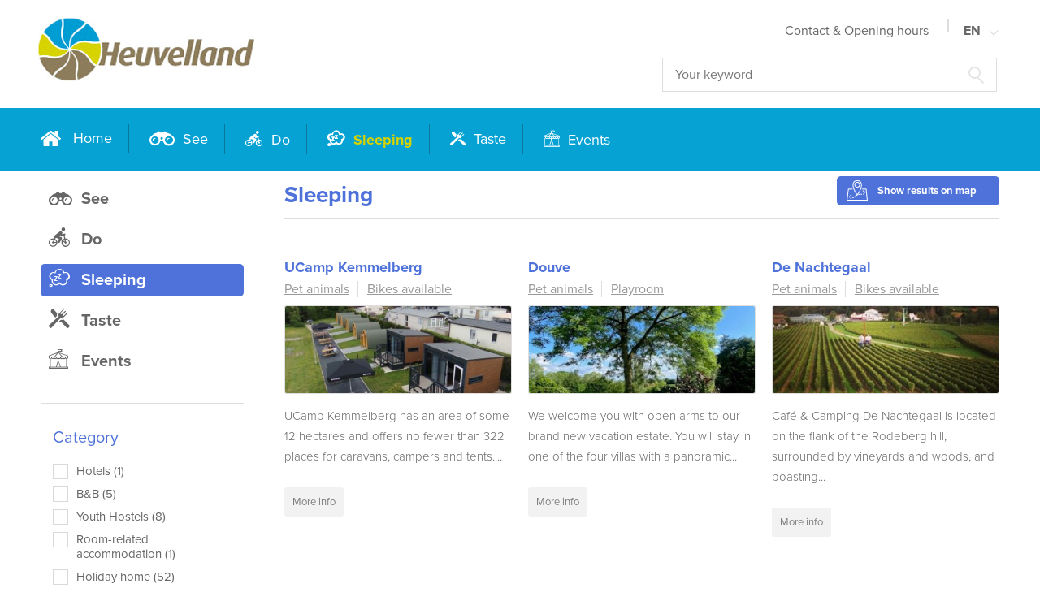

--- FILE ---
content_type: text/html; charset=UTF-8
request_url: https://www.toerismeheuvelland.be/en/sleeping?1870=1878
body_size: 7975
content:
<!DOCTYPE html>
<html lang="en">
    <head>
        <meta charset="UTF-8"/>

        <title>Sleeping | Toerisme Heuvelland</title>
        <meta name="description" content=""/>
        <meta name="keywords" content="Sleeping"/>
        <meta http-equiv="X-UA-Compatible" content="IE=edge,chrome=1">
        <meta name="viewport" content="width=device-width, initial-scale=1.0, maximum-scale=1, user-scalable=no">

                    <meta name="robots" content="index, follow"/>
        
        <!-- CSS STYLES -->
                    <link rel="stylesheet" href="/style/theme/css/style-0.5.css?v=0.5" type="text/css" media="all"/>
        
        <!-- FAVICON  & APPLE TOUCH ICONS -->
        <link rel="shortcut icon" href="/favicon.ico"/>
        <link rel="apple-touch-icon" href="/images/icons/touch-icon-iphone.png"/>
        <link rel="apple-touch-icon" href="/images/icons/touch-icon-ipad.png" sizes="76x76"/>
        <link rel="apple-touch-icon" href="/images/icons/touch-icon-iphone-retina.png" sizes="120x120"/>
        <link rel="apple-touch-icon" href="/images/icons/touch-icon-ipad-retina.png" sizes="152x152"/>

        <link rel="alternate" href="https://www.toerismeheuvelland.be/nl/" hreflang="nl-be"/>
        <link rel="alternate" href="https://www.toerismeheuvelland.be/fr/" hreflang="fr-be"/>
        <link rel="alternate" href="https://www.toerismeheuvelland.be/fr/" hreflang="fr"/>
        <link rel="alternate" href="https://www.toerismeheuvelland.be/en/" hreflang="en"/>
        <link rel="alternate" href="https://www.toerismeheuvelland.be/nl/" hreflang="nl-nl"/>
        <link rel="alternate" href="https://www.toerismeheuvelland.be/nl/" hreflang="x-default"/>

        <!-- OPEN GRAPH VOOR FACEBOOK -->
                    <meta property="og:title" content="Sleeping"/>
            <meta property="og:url" content="https://www.toerismeheuvelland.be/en/sleeping?1870=1878"/>
            <meta property="og:description" content="">
            <meta property="og:site_name" content="Toerisme Heuvelland">
            <meta property="og:type" content="Website"/>
            <meta property="og:locale" content="nl_NL"/>
            <meta property="og:email" content="toerisme@heuvelland.be"/>
            <meta property="og:phone_number" content="+32 57 45 04 55"/>
            <meta property="og:fax_number" content=""/>
            <meta property="og:latitude" content="50.784238"/>
            <meta property="og:longitude" content="2.826361"/>
            <meta property="og:street-address" content="Sint-Laurentiusplein 1"/>
            <meta property="og:locality" content="Heuvelland (Kemmel)"/>
            <meta property="og:region" content="West-Vlaanderen"/>
            <meta property="og:postal-code" content="8950"/>
            <meta property="og:country-name" content="Belgium"/>
                    
        <script type="text/javascript">
            var strSessionId = "qru3cimqvkerjamb4jtrdr20l7";
            var strPath = "/";
            var strAjaxPath = "/ajax/";
            var strLang = "en";
            var strLabelRequired = "Verplicht veld";
            var strLabelErrorFields = "Velden zijn niet correct";
                                    var strThisUrl = "/en/sleeping";
                        var strThisUrlParams = "1870=1878";
                        var strGoToPage = "Go to page";
                                            </script>

                    <script type="text/javascript" src="/javascript/core/plugins/jquery-3.0.0.min.js?v2"></script>
                    <script type="text/javascript" src="/javascript/core/plugins/jquery-migrate-3.0.0.min.js?v2"></script>
                    <script type="text/javascript" src="/javascript/core/functions.min.js?v2"></script>
        
        <link rel="canonical" href="http://www.toerismeheuvelland.be"/>

        
    <script async src="https://www.googletagmanager.com/gtag/js?id=UA-104311458-1"></script>
    <script>
        window.dataLayer = window.dataLayer || [];

        function gtag() {
            dataLayer.push(arguments);
        }

        gtag('js', new Date());
        gtag('config', 'UA-104311458-1');
        
                
        gtag('config', 'G-DJ3VWNLW73');
            </script>



        
        <script src="https://use.typekit.net/ntq0zjr.js"></script>
        
            <script>
                try {
                    Typekit.load({async: true});
                } catch (e) {
                }
            </script>
        

        
        
            <div id="fb-root"></div>
            <script>(function (d, s, id) {
                    var js, fjs = d.getElementsByTagName(s)[0];
                    if (d.getElementById(id)) {
                        return;
                    }
                    js = d.createElement(s);
                    js.id = id;
                    js.src = "//connect.facebook.net/nl_NL/sdk.js#xfbml=1&version=v2.6";
                    fjs.parentNode.insertBefore(js, fjs);
                }(document, 'script', 'facebook-jssdk'));</script>
            <script>!function (d, s, id) {
                    var js, fjs = d.getElementsByTagName(s)[0], p = /^http:/.test(d.location) ? 'http' : 'https';
                    if (!d.getElementById(id)) {
                        js = d.createElement(s);
                        js.id = id;
                        js.src = p + '://platform.twitter.com/widgets.js';
                        fjs.parentNode.insertBefore(js, fjs);
                    }
                }(document, 'script', 'twitter-wjs');</script>
        

        
        <script src="https://kit.fontawesome.com/4f185d7dc5.js" crossorigin="anonymous"></script>
    </head>
    <body>


<header class="fixed">
	<div class="navigation-top-container">
		<div class="container">
			<div class="wrapper">
				<a href="" class="mobile-link " title='Menu'>
	<span></span>
	<strong>'Menu</strong>
</a>
				    <a href="/" class="logo " title="">
        <img src="/images/photolib/137.jpg"
             title="" alt=""/>
    </a>

				<div class="headright">
					            <nav class="navigation mobile-only main" role="navigation">
            <ul class="main">
                                    <li>
                        <a href="/" title="Home"  data-icon="home" >
                            Home
                        </a>
                                            </li>
                                    <li>
                        <a href="/en/see" title="See"  data-icon="see" >
                            See
                        </a>
                                            </li>
                                    <li>
                        <a href="/en/do" title="Do"  data-icon="do" >
                            Do
                        </a>
                                            </li>
                                    <li class="active">
                        <a href="/en/sleeping" title="Sleeping"  data-icon="sleep" >
                            Sleeping
                        </a>
                                            </li>
                                    <li>
                        <a href="/en/taste" title="Taste"  data-icon="eat" >
                            Taste
                        </a>
                                            </li>
                                    <li>
                        <a href="/en/events" title="Events"  data-icon="event" >
                            Events
                        </a>
                                            </li>
                            </ul>
        </nav>
        
					<div class="navigation-wrap">
									<nav class="navigation " role="navigation">
			<ul class="main">
									<li  >
						<a href="/en/contact--opening-hours" title="Contact  Opening hours" >
							Contact & Opening hours
						</a>
											</li>
							</ul>
		</nav>
		
							<nav class="lang ">
		<ul class="main">
			<li class="menu">
																																	<a href="" class="sublink">
							EN
						</a>
																						<ul class="sub">
																		<li>
								<a href="/nl/overnachten?1870=1878" title="NL">
									NL
								</a>
							</li>
																								<li>
								<a href="/fr/dormir?1870=1878" title="FR">
									FR
								</a>
							</li>
																																			<li>
								<a href="/de/logieren?1870=1878" title="DE">
									DE
								</a>
							</li>
															</ul>
			</li>
		</ul>
	</nav>
	<nav class="lang  mobile">
		<ul class="main">
			<li class="menu">
																																	<a href="" class="sublink">
							EN
						</a>
																																<li>
						<a href="/nl/overnachten?1870=1878" title="NL">
							NL
						</a>
					</li>
																	<li>
						<a href="/fr/dormir?1870=1878" title="FR">
							FR
						</a>
					</li>
																									<li>
						<a href="/de/logieren?1870=1878" title="DE">
							DE
						</a>
					</li>
										</li>
		</ul>
	</nav>

					</div>
					<form class="search " action="/en/search" method="get">
	<input type="search" name="txtSearch" id="txtSearch" placeholder="Your keyword"  title="" />
	<button>
		
	</button>
</form>
				</div>
			</div>
		</div>
	</div>
	<div class="navigation-main-container desktop-only">
		<div class="container">
			<div class="headmain">
				            <nav class="navigation " role="navigation">
            <ul class="main">
                                    <li>
                        <a href="/" title="Home"  data-icon="home" >
                            Home
                        </a>
                                            </li>
                                    <li>
                        <a href="/en/see" title="See"  data-icon="see" >
                            See
                        </a>
                                            </li>
                                    <li>
                        <a href="/en/do" title="Do"  data-icon="do" >
                            Do
                        </a>
                                            </li>
                                    <li class="active">
                        <a href="/en/sleeping" title="Sleeping"  data-icon="sleep" >
                            Sleeping
                        </a>
                                            </li>
                                    <li>
                        <a href="/en/taste" title="Taste"  data-icon="eat" >
                            Taste
                        </a>
                                            </li>
                                    <li>
                        <a href="/en/events" title="Events"  data-icon="event" >
                            Events
                        </a>
                                            </li>
                            </ul>
        </nav>
        
			</div>
		</div>
	</div>
</header>

<div class="container content">
	



<div class="aanbod-overview sleep">
    <div class="row">
        <!-- sidebar met 2 elementen -->
        <div class="pageleft">
            	<nav class="sidebar-navigation">
		<ul>
												<li>
						<a href="/en/see" title="See" class="see">
							<span>See</span>
						</a>
					</li>
																<li>
						<a href="/en/do" title="Do" class="do">
							<span>Do</span>
						</a>
					</li>
																<li>
						<a href="/en/sleeping" title="Sleeping" class="sleep active">
							<span>Sleeping</span>
						</a>
					</li>
																<li>
						<a href="/en/taste" title="Taste" class="eat">
							<span>Taste</span>
						</a>
					</li>
																<li>
						<a href="/en/events" title="Events" class="event">
							<span>Events</span>
						</a>
					</li>
									</ul>
	</nav>

            <a class="show-sidebar-overview close-sidebar"><span></span></a>
            <!-- sidebar filters -->
                            <div class="filters-container">
                    <div class="filters">
                        
            <div class="filter">
            <h3>Category</h3>

                            <ul>
                                            
                                                                        <li class="">
                            <input type="checkbox"  name="filter_1418" value="1435" id="filter_1418_0"/>
                            <label for="filter_1418_0">Hotels (1)</label>
                        </li>
                                            
                                                                        <li class="">
                            <input type="checkbox"  name="filter_1418" value="1463" id="filter_1418_1"/>
                            <label for="filter_1418_1">B&B (5)</label>
                        </li>
                                            
                                                                        <li class="">
                            <input type="checkbox"  name="filter_1418" value="1470" id="filter_1418_2"/>
                            <label for="filter_1418_2">Youth Hostels (8)</label>
                        </li>
                                            
                                                                        <li class="">
                            <input type="checkbox"  name="filter_1418" value="4083" id="filter_1418_3"/>
                            <label for="filter_1418_3">Room-related accommodation (1)</label>
                        </li>
                                            
                                                                        <li class="">
                            <input type="checkbox"  name="filter_1418" value="1466" id="filter_1418_4"/>
                            <label for="filter_1418_4">Holiday home (52)</label>
                        </li>
                                            
                                                                        <li class="">
                            <input type="checkbox"  name="filter_1418" value="1467" id="filter_1418_5"/>
                            <label for="filter_1418_5">Camping sites (3)</label>
                        </li>
                                            
                                                                        <li class="">
                            <input type="checkbox"  name="filter_1418" value="3476" id="filter_1418_6"/>
                            <label for="filter_1418_6">tent/glamping/camper/chalet (1)</label>
                        </li>
                                    </ul>
                    </div>
            <div class="filter">
            <h3>Capacity holiday homes & youth hostels</h3>

                            <ul>
                                            
                                                                        <li class="">
                            <input type="checkbox"  name="filter_1662" value="1663" id="filter_1662_0"/>
                            <label for="filter_1662_0">1 t/m 5 pers (5)</label>
                        </li>
                                            
                                                                        <li class="">
                            <input type="checkbox"  name="filter_1662" value="1664" id="filter_1662_1"/>
                            <label for="filter_1662_1">6 t/m 10 pers (15)</label>
                        </li>
                                            
                                                                        <li class="">
                            <input type="checkbox"  name="filter_1662" value="1665" id="filter_1662_2"/>
                            <label for="filter_1662_2">11 t/m 15 pers (9)</label>
                        </li>
                                            
                                                                        <li class="">
                            <input type="checkbox"  name="filter_1662" value="1666" id="filter_1662_3"/>
                            <label for="filter_1662_3">16 t/m 25 pers (13)</label>
                        </li>
                                            
                                                                        <li class="">
                            <input type="checkbox"  name="filter_1662" value="1667" id="filter_1662_4"/>
                            <label for="filter_1662_4">26 t/m 35 pers (4)</label>
                        </li>
                                            
                                                                        <li class="">
                            <input type="checkbox"  name="filter_1662" value="1668" id="filter_1662_5"/>
                            <label for="filter_1662_5">≥ 35 pers (7)</label>
                        </li>
                                    </ul>
                    </div>
            <div class="filter">
            <h3>Facilities</h3>

                            <ul>
                                            
                                                                        <li class="">
                            <input type="checkbox"  name="filter_1870" value="1872" id="filter_1870_0"/>
                            <label for="filter_1870_0">Pet animals (39)</label>
                        </li>
                                            
                                                                        <li class="">
                            <input type="checkbox"  name="filter_1870" value="1873" id="filter_1870_1"/>
                            <label for="filter_1870_1">Airco (9)</label>
                        </li>
                                            
                                                                        <li class="">
                            <input type="checkbox"  name="filter_1870" value="4089" id="filter_1870_2"/>
                            <label for="filter_1870_2">Dishwasher (44)</label>
                        </li>
                                            
                                                                        <li class="">
                            <input type="checkbox"  name="filter_1870" value="1874" id="filter_1870_3"/>
                            <label for="filter_1870_3">Elevator (3)</label>
                        </li>
                                            
                                                                        <li class="">
                            <input type="checkbox"  name="filter_1870" value="1875" id="filter_1870_4"/>
                            <label for="filter_1870_4">Bikes available (19)</label>
                        </li>
                                            
                                                                        <li class="">
                            <input type="checkbox"  name="filter_1870" value="1876" id="filter_1870_5"/>
                            <label for="filter_1870_5">Swim possibility (14)</label>
                        </li>
                                            
                                                                        <li class="">
                            <input type="checkbox"  name="filter_1870" value="1877" id="filter_1870_6"/>
                            <label for="filter_1870_6">Sauna (11)</label>
                        </li>
                                            
                                                                                                                            <li class=" active ">
                            <input type="checkbox"  name="filter_1870" value="1878" id="filter_1870_7" checked="checked"/>
                            <label for="filter_1870_7">Playroom (73)</label>
                        </li>
                                            
                                                                        <li class="">
                            <input type="checkbox"  name="filter_1870" value="1879" id="filter_1870_8"/>
                            <label for="filter_1870_8">Children's bed (63)</label>
                        </li>
                                            
                                                                        <li class="">
                            <input type="checkbox"  name="filter_1870" value="2005" id="filter_1870_9"/>
                            <label for="filter_1870_9">Bicycle-friendly accommodation (15)</label>
                        </li>
                                            
                                                                        <li class="">
                            <input type="checkbox"  name="filter_1870" value="2506" id="filter_1870_10"/>
                            <label for="filter_1870_10">Silence accommodation (9)</label>
                        </li>
                                            
                                                                        <li class="">
                            <input type="checkbox"  name="filter_1870" value="2707" id="filter_1870_11"/>
                            <label for="filter_1870_11">Walking package (4)</label>
                        </li>
                                            
                                                                        <li class="">
                            <input type="checkbox"  name="filter_1870" value="2708" id="filter_1870_12"/>
                            <label for="filter_1870_12">Bicycle package (5)</label>
                        </li>
                                            
                                                                        <li class="">
                            <input type="checkbox"  name="filter_1870" value="2709" id="filter_1870_13"/>
                            <label for="filter_1870_13">Gastronomic package (3)</label>
                        </li>
                                    </ul>
                    </div>
            <div class="filter">
            <h3>Village</h3>

                            <ul>
                                            
                                                                        <li class="">
                            <input type="checkbox"  name="filter_1481" value="1484" id="filter_1481_0"/>
                            <label for="filter_1481_0">Dranouter (11)</label>
                        </li>
                                            
                                                                        <li class="">
                            <input type="checkbox"  name="filter_1481" value="1482" id="filter_1481_1"/>
                            <label for="filter_1481_1">Kemmel (10)</label>
                        </li>
                                            
                                                                        <li class="">
                            <input type="checkbox"  name="filter_1481" value="1488" id="filter_1481_2"/>
                            <label for="filter_1481_2">Loker (6)</label>
                        </li>
                                            
                                                                        <li class="">
                            <input type="checkbox"  name="filter_1481" value="1489" id="filter_1481_3"/>
                            <label for="filter_1481_3">Nieuwkerke (2)</label>
                        </li>
                                            
                                                                        <li class="">
                            <input type="checkbox"  name="filter_1481" value="1485" id="filter_1481_4"/>
                            <label for="filter_1481_4">Westouter (37)</label>
                        </li>
                                            
                                                                        <li class="">
                            <input type="checkbox"  name="filter_1481" value="1486" id="filter_1481_5"/>
                            <label for="filter_1481_5">Wijtschate (2)</label>
                        </li>
                                            
                                                                        <li class="">
                            <input type="checkbox"  name="filter_1481" value="1487" id="filter_1481_6"/>
                            <label for="filter_1481_6">Wulvergem (1)</label>
                        </li>
                                    </ul>
                    </div>
    
    

                    </div>
                </div>
                    </div>

        <div class="pageright overview">
                            <div class="title-block">
                    <h1>Sleeping</h1>
                    <div class="button-block">
                                                    <a href="#" class="btn marker show-on-map"
                               title="Show results on map">Show results on map</a>
                            <a href="#" class="btn back-to-list btn-arrow-prev top-right marker hidden"
                               title="Back to list results">Back to list results</a>
                                                <a href="#" class="btn show-sidebar-overview"
                           title="Show filters">Show filters</a> <input
                                type="hidden" id="intCurrentItemno" value="22"/>
                    </div>
                </div>
            
            <div class="refresh">
                

                
                                    <div class="overview-wrap four aanbod">
                        <ul class="list overview">
                                                            <li data-addressno="4" data-lat="50.785088"
                                    data-long="2.818487" data-companyname="UCamp Kemmelberg"
                                    data-address="Pingelarestraat 2" data-zipcode="8956"
                                    data-city="Kemmel" data-href="/en/ypra-4">
                                                                        <a href="/en/ypra-4"
                                       title="UCamp Kemmelberg">
                                                                                    <h3><span>UCamp Kemmelberg</span></h3>
                                        </a>

                                                                                                                                    <ul class="extra-filters">
                                                                                                            <li>
                                                            <a href="/en/sleeping?1870=1872" title="Pet animals">
                                                                Pet animals
                                                            </a>
                                                        </li>
                                                                                                            <li>
                                                            <a href="/en/sleeping?1870=1875" title="Bikes available">
                                                                Bikes available
                                                            </a>
                                                        </li>
                                                                                                    </ul>
                                                                                                                                                                    <a href="/en/ypra-4"
                                           title="UCamp Kemmelberg">
                                                                                                                                                <div class="img-box">
                                                                                                                                                                            	
				<figure>
						
							
									
					<img src="/images/photolib/350x135c/93062/93062.jpg" alt="" title="" />
										
				</figure>

                                                                                                                
                                                        
                                                        
                                                        
                                                        
                                                    </div>
                                                                                                <div class="txt">
                                                    <p>UCamp Kemmelberg has an area of some 12 hectares and offers no fewer than 322 places for caravans, campers and tents....</p>
                                                </div>

                                                                                                    <span href="/en/ypra-4"
                                                          class="btn rounded more-info"
                                                          title="UCamp Kemmelberg">More info</span>
                                                                                            </a>
                                </li>
                                                            <li data-addressno="5" data-lat="50.781600"
                                    data-long="2.742486" data-companyname="Douve"
                                    data-address="Bellestraat 58" data-zipcode="8954"
                                    data-city="Westouter" data-href="/en/douve-2">
                                                                        <a href="/en/douve-2"
                                       title="Douve">
                                                                                    <h3><span>Douve</span></h3>
                                        </a>

                                                                                                                                    <ul class="extra-filters">
                                                                                                            <li>
                                                            <a href="/en/sleeping?1870=1872" title="Pet animals">
                                                                Pet animals
                                                            </a>
                                                        </li>
                                                                                                            <li>
                                                            <a href="/en/sleeping?1870=1878" title="Playroom">
                                                                Playroom
                                                            </a>
                                                        </li>
                                                                                                    </ul>
                                                                                                                                                                    <a href="/en/douve-2"
                                           title="Douve">
                                                                                                                                                <div class="img-box">
                                                                                                                                                                            	
				<figure>
						
							
									
					<img src="/images/photolib/350x135c/89684/89684.jpg" alt="" title="" />
										
				</figure>

                                                                                                                
                                                        
                                                        
                                                        
                                                        
                                                    </div>
                                                                                                <div class="txt">
                                                    <p>We welcome you with open arms to our brand new vacation estate. 
You will stay in one of the four villas with a panoramic...</p>
                                                </div>

                                                                                                    <span href="/en/douve-2"
                                                          class="btn rounded more-info"
                                                          title="Douve">More info</span>
                                                                                            </a>
                                </li>
                                                            <li data-addressno="6" data-lat="50.784634"
                                    data-long="2.758744" data-companyname="De Nachtegaal"
                                    data-address="Rodebergstraat 36" data-zipcode="8954"
                                    data-city="Westouter" data-href="/en/de-nachtegaal-3">
                                                                        <a href="/en/de-nachtegaal-3"
                                       title="De Nachtegaal">
                                                                                    <h3><span>De Nachtegaal</span></h3>
                                        </a>

                                                                                                                                    <ul class="extra-filters">
                                                                                                            <li>
                                                            <a href="/en/sleeping?1870=1872" title="Pet animals">
                                                                Pet animals
                                                            </a>
                                                        </li>
                                                                                                            <li>
                                                            <a href="/en/sleeping?1870=1875" title="Bikes available">
                                                                Bikes available
                                                            </a>
                                                        </li>
                                                                                                    </ul>
                                                                                                                                                                    <a href="/en/de-nachtegaal-3"
                                           title="De Nachtegaal">
                                                                                                                                                <div class="img-box">
                                                                                                                                                                            	
				<figure>
						
							
									
					<img src="/images/photolib/350x135c/93049/93049.jpg" alt="" title="" />
										
				</figure>

                                                                                                                
                                                        
                                                        
                                                        
                                                        
                                                    </div>
                                                                                                <div class="txt">
                                                    <p>Café & Camping De Nachtegaal is located on the flank of the Rodeberg hill, surrounded by vineyards and woods, and boasting...</p>
                                                </div>

                                                                                                    <span href="/en/de-nachtegaal-3"
                                                          class="btn rounded more-info"
                                                          title="De Nachtegaal">More info</span>
                                                                                            </a>
                                </li>
                                                            <li data-addressno="7" data-lat="50.795006"
                                    data-long="2.753127" data-companyname="Ecochique"
                                    data-address="Hellegatstraat 4" data-zipcode="8954"
                                    data-city="Westouter" data-href="/en/ecologies-westouter-2">
                                                                        <a href="/en/ecologies-westouter-2"
                                       title="Ecochique">
                                                                                    <h3><span>Ecochique</span></h3>
                                        </a>

                                                                                                                                    <ul class="extra-filters">
                                                                                                            <li>
                                                            <a href="/en/sleeping?1870=1876" title="Swim possibility">
                                                                Swim possibility
                                                            </a>
                                                        </li>
                                                                                                            <li>
                                                            <a href="/en/sleeping?1870=1877" title="Sauna">
                                                                Sauna
                                                            </a>
                                                        </li>
                                                                                                    </ul>
                                                                                                                                                                    <a href="/en/ecologies-westouter-2"
                                           title="Ecochique">
                                                                                                                                                <div class="img-box">
                                                                                                                                                                            	
				<figure>
						
							
									
					<img src="/images/photolib/350x135c/92011/92011.jpg" alt="" title="" />
										
				</figure>

                                                                                                                
                                                        
                                                        
                                                        
                                                        
                                                    </div>
                                                                                                <div class="txt">
                                                    <p>Discover the hills and landscape of Heuvelland in an ecochique way. Ecochique cycle hire is located on two fantastic cycle...</p>
                                                </div>

                                                                                                    <span href="/en/ecologies-westouter-2"
                                                          class="btn rounded more-info"
                                                          title="Ecochique">More info</span>
                                                                                            </a>
                                </li>
                                                            <li data-addressno="9" data-lat="50.746815"
                                    data-long="2.822294" data-companyname="De Bosgeus"
                                    data-address="Dranouterstraat 24" data-zipcode="8950"
                                    data-city="Nieuwkerke" data-href="/en/de-bosgeus-2">
                                                                        <a href="/en/de-bosgeus-2"
                                       title="De Bosgeus">
                                                                                    <h3><span>De Bosgeus</span></h3>
                                        </a>

                                                                                                                                    <ul class="extra-filters">
                                                                                                            <li>
                                                            <a href="/en/sleeping?1662=1668" title="≥ 35 pers">
                                                                ≥ 35 pers
                                                            </a>
                                                        </li>
                                                                                                            <li>
                                                            <a href="/en/sleeping?1870=1872" title="Pet animals">
                                                                Pet animals
                                                            </a>
                                                        </li>
                                                                                                    </ul>
                                                                                                                                                                    <a href="/en/de-bosgeus-2"
                                           title="De Bosgeus">
                                                                                                                                                <div class="img-box">
                                                                                                                                                                            	
				<figure>
						
							
									
					<img src="/images/photolib/350x135c/91737/91737.jpg" alt="" title="" />
										
				</figure>

                                                                                                                
                                                        
                                                        
                                                        
                                                        
                                                    </div>
                                                                                                <div class="txt">
                                                    <p>Both cooking your own meals as staying here full board are possible. Ideal for youth camps, family reunions and school...</p>
                                                </div>

                                                                                                    <span href="/en/de-bosgeus-2"
                                                          class="btn rounded more-info"
                                                          title="De Bosgeus">More info</span>
                                                                                            </a>
                                </li>
                                                            <li data-addressno="10" data-lat="50.778465"
                                    data-long="2.820845" data-companyname="De Lork"
                                    data-address="Kattekerkhofstraat 2" data-zipcode="8956"
                                    data-city="Kemmel" data-href="/en/de-lork-1">
                                                                        <a href="/en/de-lork-1"
                                       title="De Lork">
                                                                                    <h3><span>De Lork</span></h3>
                                        </a>

                                                                                                                                    <ul class="extra-filters">
                                                                                                            <li>
                                                            <a href="/en/sleeping?1662=1668" title="≥ 35 pers">
                                                                ≥ 35 pers
                                                            </a>
                                                        </li>
                                                                                                            <li>
                                                            <a href="/en/sleeping?1870=1874" title="Elevator">
                                                                Elevator
                                                            </a>
                                                        </li>
                                                                                                    </ul>
                                                                                                                                                                    <a href="/en/de-lork-1"
                                           title="De Lork">
                                                                                                                                                <div class="img-box">
                                                                                                                                                                            	
				<figure>
						
							
									
					<img src="/images/photolib/350x135c/92173/92173.jpg" alt="" title="" />
										
				</figure>

                                                                                                                
                                                        
                                                        
                                                        
                                                        
                                                    </div>
                                                                                                <div class="txt">
                                                    <p>De Lork (non profit organisation Centre for Youth tourism), offering full board accommodation, is an excellent location...</p>
                                                </div>

                                                                                                    <span href="/en/de-lork-1"
                                                          class="btn rounded more-info"
                                                          title="De Lork">More info</span>
                                                                                            </a>
                                </li>
                                                            <li data-addressno="12" data-lat="50.796078"
                                    data-long="2.747384" data-companyname="Lanceloot"
                                    data-address="Schomminkelstraat 20" data-zipcode="8954"
                                    data-city="Westouter" data-href="/en/lanceloot-2">
                                                                        <a href="/en/lanceloot-2"
                                       title="Lanceloot">
                                                                                    <h3><span>Lanceloot</span></h3>
                                        </a>

                                                                                                                                    <ul class="extra-filters">
                                                                                                            <li>
                                                            <a href="/en/sleeping?1870=1878" title="Playroom">
                                                                Playroom
                                                            </a>
                                                        </li>
                                                                                                    </ul>
                                                                                                                                                                    <a href="/en/lanceloot-2"
                                           title="Lanceloot">
                                                                                                                                                <div class="img-box">
                                                                                                                                                                            	
				<figure>
						
							
									
					<img src="/images/photolib/350x135c/91935/91935.jpg" alt="" title="" />
										
				</figure>

                                                                                                                
                                                        
                                                        
                                                        
                                                        
                                                    </div>
                                                                                                <div class="txt">
                                                    <p>Youth holiday home with 22 beds at the foot of the Red Mountain in Heuvelland at Westouter for selfcooking groups....</p>
                                                </div>

                                                                                                    <span href="/en/lanceloot-2"
                                                          class="btn rounded more-info"
                                                          title="Lanceloot">More info</span>
                                                                                            </a>
                                </li>
                                                            <li data-addressno="14" data-lat="50.786330"
                                    data-long="2.764665" data-companyname="Ruiterschool Rodeberg"
                                    data-address="Rodebergstraat 21" data-zipcode="8954"
                                    data-city="Westouter" data-href="/en/ruiterschool-rodeberg-3">
                                                                        <a href="/en/ruiterschool-rodeberg-3"
                                       title="Ruiterschool Rodeberg">
                                                                                    <h3><span>Ruiterschool Rodeberg</span></h3>
                                        </a>

                                                                                                                                    <ul class="extra-filters">
                                                                                                            <li>
                                                            <a href="/en/sleeping?1662=1668" title="≥ 35 pers">
                                                                ≥ 35 pers
                                                            </a>
                                                        </li>
                                                                                                            <li>
                                                            <a href="/en/sleeping?1870=1872" title="Pet animals">
                                                                Pet animals
                                                            </a>
                                                        </li>
                                                                                                    </ul>
                                                                                                                                                                    <a href="/en/ruiterschool-rodeberg-3"
                                           title="Ruiterschool Rodeberg">
                                                                                                                                                <div class="img-box">
                                                                                                                                                                            	
				<figure>
						
							
									
					<img src="/images/photolib/350x135c/92143/92143.jpg" alt="" title="" />
										
				</figure>

                                                                                                                
                                                        
                                                        
                                                        
                                                        
                                                    </div>
                                                                                                <div class="txt">
                                                    <p>Fully renovated stables and sleeping quarters. 
Accommodation for groups: walkers - school - families -companies -...</p>
                                                </div>

                                                                                                    <span href="/en/ruiterschool-rodeberg-3"
                                                          class="btn rounded more-info"
                                                          title="Ruiterschool Rodeberg">More info</span>
                                                                                            </a>
                                </li>
                                                            <li data-addressno="15" data-lat="50.799225"
                                    data-long="2.745433" data-companyname="'t Eksternest"
                                    data-address="Poperingestraat 36" data-zipcode="8954"
                                    data-city="Westouter" data-href="/en/t-eksternest-1">
                                                                        <a href="/en/t-eksternest-1"
                                       title="'t Eksternest">
                                                                                    <h3><span>'t Eksternest</span></h3>
                                        </a>

                                                                                                                                    <ul class="extra-filters">
                                                                                                            <li>
                                                            <a href="/en/sleeping?1662=1668" title="≥ 35 pers">
                                                                ≥ 35 pers
                                                            </a>
                                                        </li>
                                                                                                            <li>
                                                            <a href="/en/sleeping?1870=1878" title="Playroom">
                                                                Playroom
                                                            </a>
                                                        </li>
                                                                                                    </ul>
                                                                                                                                                                    <a href="/en/t-eksternest-1"
                                           title="'t Eksternest">
                                                                                                                                                <div class="img-box">
                                                                                                                                                                            	
				<figure>
						
							
									
					<img src="/images/photolib/350x135c/92114/92114.jpg" alt="" title="" />
										
				</figure>

                                                                                                                
                                                        
                                                        
                                                        
                                                        
                                                    </div>
                                                                                                <div class="txt">
                                                    <p>'t Eksternest is a house for groups of up to 101 people who like to cook their own meals. The youth accommodation is...</p>
                                                </div>

                                                                                                    <span href="/en/t-eksternest-1"
                                                          class="btn rounded more-info"
                                                          title="'t Eksternest">More info</span>
                                                                                            </a>
                                </li>
                                                            <li data-addressno="17" data-lat="50.786293"
                                    data-long="2.764414" data-companyname="Outside"
                                    data-address="Rodebergstraat 41" data-zipcode="8954"
                                    data-city="Westouter" data-href="/en/outside-2">
                                                                        <a href="/en/outside-2"
                                       title="Outside">
                                                                                    <h3><span>Outside</span></h3>
                                        </a>

                                                                                                                                    <ul class="extra-filters">
                                                                                                            <li>
                                                            <a href="/en/sleeping?1662=1668" title="≥ 35 pers">
                                                                ≥ 35 pers
                                                            </a>
                                                        </li>
                                                                                                            <li>
                                                            <a href="/en/sleeping?1870=1872" title="Pet animals">
                                                                Pet animals
                                                            </a>
                                                        </li>
                                                                                                    </ul>
                                                                                                                                                                    <a href="/en/outside-2"
                                           title="Outside">
                                                                                                                                                <div class="img-box">
                                                                                                                                                                            	
				<figure>
						
							
									
					<img src="/images/photolib/350x135c/91969/91969.jpg" alt="" title="" />
										
				</figure>

                                                                                                                
                                                        
                                                        
                                                        
                                                        
                                                    </div>
                                                                                                <div class="txt">
                                                    <p>Outside holiday home is charmingly situated at the top of the Rodeberg, in the heart of Heuvelland. Surrounded by woods,...</p>
                                                </div>

                                                                                                    <span href="/en/outside-2"
                                                          class="btn rounded more-info"
                                                          title="Outside">More info</span>
                                                                                            </a>
                                </li>
                                                            <li data-addressno="22" data-lat="50.775180"
                                    data-long="2.813474" data-companyname="Hollemeersch"
                                    data-address="Lettingstraat 58" data-zipcode="8951"
                                    data-city="Dranouter" data-href="/en/de-hollemeersch-en">
                                                                        <a href="/en/de-hollemeersch-en"
                                       title="Hollemeersch">
                                                                                    <h3><span>Hollemeersch</span></h3>
                                        </a>

                                                                                                                                    <ul class="extra-filters">
                                                                                                            <li>
                                                            <a href="/en/sleeping?1870=1872" title="Pet animals">
                                                                Pet animals
                                                            </a>
                                                        </li>
                                                                                                            <li>
                                                            <a href="/en/sleeping?1870=1878" title="Playroom">
                                                                Playroom
                                                            </a>
                                                        </li>
                                                                                                    </ul>
                                                                                                                                                                    <a href="/en/de-hollemeersch-en"
                                           title="Hollemeersch">
                                                                                                                                                <div class="img-box">
                                                                                                                                                                            	
				<figure>
						
							
									
					<img src="/images/photolib/350x135c/89468/89468.jpg" alt="" title="" />
										
				</figure>

                                                                                                                
                                                        
                                                        
                                                        
                                                        
                                                    </div>
                                                                                                <div class="txt">
                                                    <p>Family hotel in woody surroundings with views over the France/Flanders plains. Open kitchen with regional specialties and...</p>
                                                </div>

                                                                                                    <span href="/en/de-hollemeersch-en"
                                                          class="btn rounded more-info"
                                                          title="Hollemeersch">More info</span>
                                                                                            </a>
                                </li>
                                                            <li data-addressno="25" data-lat="50.770317"
                                    data-long="2.791812" data-companyname="Prinsenhof"
                                    data-address="Lettingstraat 38" data-zipcode="8951"
                                    data-city="Dranouter" data-href="/en/t-prinsenhof-1">
                                                                        <a href="/en/t-prinsenhof-1"
                                       title="Prinsenhof">
                                                                                    <h3><span>Prinsenhof</span></h3>
                                        </a>

                                                                                                                                    <ul class="extra-filters">
                                                                                                            <li>
                                                            <a href="/en/sleeping?1870=1872" title="Pet animals">
                                                                Pet animals
                                                            </a>
                                                        </li>
                                                                                                            <li>
                                                            <a href="/en/sleeping?1870=1875" title="Bikes available">
                                                                Bikes available
                                                            </a>
                                                        </li>
                                                                                                    </ul>
                                                                                                                                                                    <a href="/en/t-prinsenhof-1"
                                           title="Prinsenhof">
                                                                                                                                                <div class="img-box">
                                                                                                                                                                            	
				<figure>
						
							
									
					<img src="/images/photolib/350x135c/91749/91749.jpg" alt="" title="" />
										
				</figure>

                                                                                                                
                                                        
                                                        
                                                        
                                                        
                                                    </div>
                                                                                                <div class="txt">
                                                    <p>This hospitable family farm is situated close to Monteberg and Kemmelberg. You stay in a building that is foresee of all...</p>
                                                </div>

                                                                                                    <span href="/en/t-prinsenhof-1"
                                                          class="btn rounded more-info"
                                                          title="Prinsenhof">More info</span>
                                                                                            </a>
                                </li>
                                                    </ul>
                    </div>
                                            
                        	<nav class="pager">
		<ul>
															<li class="active">
						<span>1</span>
					</li>
																<li>
													<a href="/en/sleeping?1870=1878&amp;page=2" title="2" rel="next">2</a>
											</li>
																<li>
													<a href="/en/sleeping?1870=1878&amp;page=3" title="3" rel="next">3</a>
											</li>
																<li>
													...
											</li>
																<li>
													<a href="/en/sleeping?1870=1878&amp;page=6" title="6" rel="next">6</a>
											</li>
																<li>
													<a href="/en/sleeping?1870=1878&amp;page=7" title="7" rel="next">7</a>
											</li>
														<li class="next">
					<a href="/en/sleeping?1870=1878&amp;page=2" class="next" title="Next" rel="next">
						<strong>Next </strong>&gt;
					</a>
				</li>
					</ul>
	</nav>

                                    
                            </div>
                            <div id="map-aanbod"></div>
            

            
                    </div>
    </div>
</div>
</div>
<footer>
    <div class="container">
        <div class="top">
            <div class="left">
                <h4>Discover Heuvelland</h4>
                                    <ul class="tag-overview small">
                                                    <li>
                                <a href="/en/search?txtSearch=family&tags=1" title="Family">
                                    Family
                                </a>
                            </li>
                                                    <li>
                                <a href="https://www.toerismeheuvelland.be/en/a-childrens-paradise" title="A children's paradise">
                                    A children's paradise
                                </a>
                            </li>
                                                    <li>
                                <a href="/en/search?txtSearch=walking wonderland&tags=1" title="Walking wonderland">
                                    Walking wonderland
                                </a>
                            </li>
                                                    <li>
                                <a href="/en/search?txtSearch=biking bliss&tags=1" title="Biking bliss">
                                    Biking bliss
                                </a>
                            </li>
                                                    <li>
                                <a href="/en/search?txtSearch=wine&tags=1" title="Wine">
                                    Wine
                                </a>
                            </li>
                                                    <li>
                                <a href="/en/search?txtSearch=vintage heuvelland ambassadeurs&tags=1" title="Vintage Heuvelland Ambassadeurs">
                                    Vintage Heuvelland Ambassadeurs
                                </a>
                            </li>
                                                    <li>
                                <a href="/en/search?txtSearch=publications&tags=1" title="Publications">
                                    Publications
                                </a>
                            </li>
                                                    <li>
                                <a href="/en/search?txtSearch=food and drink&tags=1" title="Food and Drink">
                                    Food and Drink
                                </a>
                            </li>
                                                    <li>
                                <a href="/en/search?txtSearch=heuvelland in pictures&tags=1" title="Heuvelland in pictures">
                                    Heuvelland in pictures
                                </a>
                            </li>
                                                    <li>
                                <a href="/en/search?txtSearch=map&tags=1" title="Map">
                                    Map
                                </a>
                            </li>
                                                    <li>
                                <a href="/en/search?txtSearch=vvv heuvelland&tags=1" title="VVV Heuvelland">
                                    VVV Heuvelland
                                </a>
                            </li>
                                                    <li>
                                <a href="/en/search?txtSearch=the music village&tags=1" title="The music village">
                                    The music village
                                </a>
                            </li>
                                                    <li>
                                <a href="https://www.toerismeheuvelland.be/en/openbare-toiletten-2" title="Public Toilets">
                                    Public Toilets
                                </a>
                            </li>
                                                    <li>
                                <a href="/en/search?txtSearch=peace&tags=1" title="Peace">
                                    Peace
                                </a>
                            </li>
                                                    <li>
                                <a href="/en/search?txtSearch=road works&tags=1" title="Road works">
                                    Road works
                                </a>
                            </li>
                                                    <li>
                                <a href="/en/search?txtSearch=market&tags=1" title="Market">
                                    Market
                                </a>
                            </li>
                                                    <li>
                                <a href="/en/search?txtSearch=group activities&tags=1" title="Group Activities">
                                    Group Activities
                                </a>
                            </li>
                                                    <li>
                                <a href="/en/search?txtSearch=frequently asked questions&tags=1" title="frequently asked questions">
                                    frequently asked questions
                                </a>
                            </li>
                        
                                                                                    <li >
                                    <a href="/en/events" title="Events">
                                        Events
                                    </a>
                                </li>
                                                                        </ul>
                            </div>

            <div class="right">
                <h4>Contact & Opening hours</h4>
                
                <address >
    <ul>
        
                    <li>
                Toerisme Heuvelland
            </li>
                            <li>
                Sint-Laurentiusplein 1
            </li>
                            <li>
                8950 Heuvelland (Kemmel)
            </li>
                            <li>
                +32 57 45 04 55
            </li>
                            <li class="mar">
                <a href="mailto:toerisme@heuvelland.be">toerisme@heuvelland.be</a>
            </li>
                        <li>
            
            <ul class="logos">
                <li>
                    <a href="http://www.toerismewesthoek.be/" target="_blank">
                        <img src="/style/theme/images/logos/logo-westhoek.png"/>
                    </a>
                </li>
                <li>
                    <a href="https://www.toerismeheuvelland.be/nl/vvv-heuvelland" target="_blank">
                        <img src="/style/theme/images/logos/logo-vvv-heuvelland.png"/>
                    </a>
                </li>
            </ul>
        </li>
    </ul>
            <div class="opening-times">
            <p><strong><strong><strong>From&nbsp;November 16th untill&nbsp;March 31st:</strong></strong></strong></p>
<p>Tuesday untill Saturday:&nbsp;<br />9.30 - 12.00 and from 13.00 - 16.00<br />Sundays and Public Holidays:<br />10.00 - 16.00</p>
<p><strong>From April&nbsp;1st untill November 15th :</strong></p>
<p>Monday untill Saturday: <br />9.30 - 12.00 and from&nbsp; 13.00 - 17.00<br />Sundays and Public Holidays:<br />10.00 - 16.00</p>
<p></p>
<p></p>
        </div>
    </address>

                
                
            </div>
        </div>
        <div class="credits">
            <div class="row">
                
                	<ul class="navigation-footer">
					<li  >
				<a href="/en/contact--opening-hours" title="Contact  Opening hours">
					Contact & Opening hours
				</a>
			</li>
			</ul>


                <div class="dev">
                    Webdesign &amp; development by <a href='http://www.digitalmind.be' rel='external' title='DigitalMind'>DigitalMind</a> |
	Powered by <a href='http://www.exopera.be' rel='external' title='exopera'>eXopera</a>
                </div>
            </div>
        </div>
    </div>
</footer>
    
    <script type="text/javascript" src="/javascript/theme/plugins/leaflet/leaflet.js?v2"></script>
    
    <script type="text/javascript" src="/javascript/theme/elements/overview-map.js?v2"></script>
    
    <script type="text/javascript" src="/javascript/theme/plugins/leaflet/leaflet.markercluster-src.js?v2"></script>
    
    <script type="text/javascript" src="/javascript/theme/elements/pageleft-category.js?v2"></script>
    
    <script type="text/javascript" src="/javascript/theme/pages/overview.js?v2"></script>

</body></html>


--- FILE ---
content_type: application/javascript
request_url: https://www.toerismeheuvelland.be/javascript/theme/elements/overview-map.js?v2
body_size: 1019
content:
var arrResults = [];
var map;
var center;

var tiles = L.tileLayer('https://{s}.tile.openstreetmap.org/{z}/{x}/{y}.png', {
    maxZoom: 18,
    attribution: '&copy; <a href="https://www.openstreetmap.org/copyright">OpenStreetMap</a> contributors, Points &copy 2012 LINZ'
});

$(window).load(function () {
    createMarkersArray();

    center = L.latLng(arrResults[0]['lat'], arrResults[0]['long']);
    map = L.map(document.getElementById('map-aanbod'), {
        center: center,
        zoom: 11,
        layers: [tiles],
        maxZoom: 18,
    });

    initialize();
});


function initialize() {
    //-- Create marker cluster
    let markerCluster = L.markerClusterGroup();


    //-- Create icon
    let objIcon = L.icon({
        iconUrl: strPath + 'style/theme/images/icons/maps-marker.png',
    });

    // markers invullen met alle adressen + toDelete invullen
    arrResults.forEach(function (item, i) {
        //-- Create marker
        let objMarker = L.marker(L.latLng(item.lat, item.long), {
            icon: objIcon,
            title: item.address + ' ' + item.zipcode + ' ' + item.city,
            alt: item.companyname,
        });

        //-- Make string with address data
        var strContentString = '<b>' + item['companyname'] + '</b><br\/>' + item['address'] + '<br\/>' + item['zipcode'] + ' ' + item['city'] + '<br/><a href=' + item['href'] + '>' + strGoToPage + '</a>';

        //-- Show info window when clicked on marker
        objMarker.bindPopup(strContentString).openPopup();

        //-- Add marker to cluster
        markerCluster.addLayer(objMarker);
    });

    map.addLayer(markerCluster);
}

function createMarkersArray() {
    // markers in array steken
    arrResults = [];

    $('ul.list.overview>li').each(function (i, item) {
        let objAdd = {};

        objAdd.addressno = $(item).data('addressno');
        objAdd.lat = $(item).data('lat');
        objAdd.long = $(item).data('long');
        objAdd.companyname = $(item).data('companyname');
        objAdd.address = $(item).data('address');
        objAdd.zipcode = $(item).data('zipcode');
        objAdd.city = $(item).data('city');
        objAdd.href = $(item).data('href');

        arrResults.push(objAdd);
    });
}

function reinitializeGoogleMap() {
    createMarkersArray();

    map = L.map(document.getElementById('map-aanbod'), {
        center: center,
        zoom: 11,
        maxZoom: 18,
        layers: [tiles]
    });

    initialize();
}

/* DEPRECATED
function multiChoice(mc) {
    let cluster = mc.clusters_;
    //console.log(cluster);
    // if more than 1 point shares the same lat/long
    // the size of the cluster array will be 1 AND
    // the number of markers in the cluster will be > 1
    // REMEMBER: maxZoom was already reached and we can't zoom in anymore
    if (cluster.length == 1 && cluster[0].markers_.length > 1) {
        var markers = cluster[0].markers_;
        for (var i = 0; i < markers.length; i++) {
            // you'll probably want to generate your list of options here...
            //console.log(markers[i]);
        }

        return false;
    }

    return true;
}*/


--- FILE ---
content_type: application/javascript
request_url: https://www.toerismeheuvelland.be/javascript/theme/elements/pageleft-category.js?v2
body_size: 1447
content:
$(document).ready(function () {
    FiltersClick();
});

//$('div.filters div.filter ul li input').click(
//		function (event) {
//			event.stopPropagation();
//		});

/** KLIKKEN OP DE FILTERS **/
function FiltersClick() {
    //-- Klikken op een optie
    $('div.filters div.filter ul li:not(.disabled)').click(function (e) {
        var objCheckbox = $(this).find('input[type="checkbox"]');
        if (!$(e.target).is(":checkbox")) {
            if (objCheckbox.prop('checked')) {
                //-- Checkbox ernaast afvinken
                objCheckbox.prop("checked", false);
            } else {
                //-- Checkbox ernaast aanvinken
                objCheckbox.prop("checked", true);
            }
        }

        //--Toevoegen van een filter
        var strId = objCheckbox.attr("id");
        var arrId = strId.split("_");
        if (objCheckbox.is(":checked")) {
            if (arrId.length > 1) {
                SaveFilter();

            }
        } else {
            //--Verwijderen van een filter
            if (arrId.length > 1) {
                SaveFilter();
                //location.reload();
            }
        }
// return false;
        location.reload();

        //-- Load the filtered products
        //showFilterLoader(false);
        return false;
    });

}

//-- Save selected filters (by adding them to GET params in url)
function SaveFilter() {
    var strNewUrl = UpdateQueryString();
    window.history.pushState({path: strNewUrl}, '', strNewUrl);

}

//-- Add filters as GET params to url
//function UpdateQueryString(key, value, url, blnAdd) {
function UpdateQueryString() {
    var strSelectedFiltersUrl = "";
    //-- Add selected filters to url
    var arrSelectedTechFilters = new Array();
    $("div.filter input[type='checkbox']").each(function () {
        if ($(this).is(":checked") && $(this).attr('id') !== 'today_1') {
            //--Toevoegen van een filter
            var strId = $(this).attr("id");
            var arrId = strId.split("_");
            if (arrSelectedTechFilters[arrId[1]] === undefined) {
                arrSelectedTechFilters[arrId[1]] = new Array($(this).val());
            } else {
                arrSelectedTechFilters[arrId[1]].push($(this).val());
            }
        }
    });
    if (arrSelectedTechFilters.length > 0) {
        for (intKey in arrSelectedTechFilters) {
            if (strSelectedFiltersUrl != "")
                strSelectedFiltersUrl += "&";
            strSelectedFiltersUrl += intKey + "=" + arrSelectedTechFilters[intKey].join();
        }
    }

    strThisUrl = strThisUrl + (strSelectedFiltersUrl != "" ? "?" + strSelectedFiltersUrl : "");

    if($('input#today_1').is(':checked')) {
        strThisUrl += ((arrSelectedTechFilters.length > 0) ? '&' : '?') + 'today=1';
    }

    return strThisUrl;
}


//-- Load products and left filters after selecting a filter
function showFilterLoader(blnReset) {
    if (blnReset == undefined)
        blnReset = false;
    if ($(window).width() > 768) {
        //-- Overlay
        $("div.refresh ul.list").css("opacity", "0.3");
    }

    //-- Loader
    $("div.refresh").prepend("<div class='filterLoader'><div class='la-ball-clip-rotate show'><div></div></div></div>");
    //-- Markers verwijderen
//	DeleteMarkers();
    $("div#map-aanbod > div").remove();
    $("div#map-aanbod").removeAttr("style");
    //-- Ophalen van de producten
    var strFilterLoad = "";
    if (window.location.href.indexOf('?') == -1) {
        strFilterLoad = "?filterload=1";
    } else {
        strFilterLoad = "&filterload=1";
    }

    //-- Load products
    $("div.refresh").load(window.location.href + strFilterLoad, function () {
        //--Herladen van de linker pagina
        var strParams = "reload=true";
        strParams += "&intItemno=" + $("input#intCurrentItemno").val();
        var strGET = "";
        document.location.search.replace(/\??(?:([^=]+)=([^&]*)&?)/g, function () {
            function decode(s) {
                return decodeURIComponent(s.split("+").join(" "));
            }

            if (strGET != "")
                strGET += "|";
            strGET += (decode(arguments[1]) + "_" + decode(arguments[2]));
        });
        strParams += "&strGET=" + strGET;
        //-- Load left filters
        $.post(strPath + "pageleft-filters.php", strParams, function (objRespons) {
            location.reload();
            //-- Show new tech filters left
            // $("div.filters-container div.filters").html(objRespons);
            // //-- Function after you clicked on a filter
            // FiltersClick();
            // Togglefilters();
            // // hoogtes van alles controleren
            // $("div.sidebar-links").removeAttr("style");
            // $("div.filters-container").removeAttr("style");
            // //overviewLeftHeight();
            // //ButtonOnBottomOfDiv();
            // // google map herinitialiseren
            // reinitializeGoogleMap();
        }, "html");
    });
}

--- FILE ---
content_type: application/javascript
request_url: https://www.toerismeheuvelland.be/javascript/theme/pages/overview.js?v2
body_size: 707
content:
/*
 * To change this license header, choose License Headers in Project Properties.
 * To change this template file, choose Tools | Templates
 * and open the template in the editor.
 */


$(window).load(function () {
    overviewLeftHeight();

    // kaart weergeven
    $(".show-on-map").on("click", function () {
        // hoogte van main instellen (zodat er geen groot wit vlak is)
        var intFilterHoogte = $("div.filters").outerHeight();
        if (intFilterHoogte > 1000) {
            $("div.sidebar-links").outerHeight(intFilterHoogte + 130); // 130 == padding van .filter-container
            $("div#map-aanbod").outerHeight(intFilterHoogte + 130); // 130 == padding van .filter-container
            $("div.filters-container").removeAttr("style");
        } else {
            $("div.sidebar-links").removeAttr("style");
        }

        // klasses meegeven die kaart tonen en andere zaken verbergen (h1 en knoppen)
        $("div.overview").addClass("show-map");
        $("div.refresh").addClass("hidden");
        $("a.back-to-list").removeClass("hidden");
        $("a.show-on-map").addClass("hidden");
        // kaart vergroot => herinitialiseren
       map.invalidateSize();
        // map centreren
        map.setView(center);
        // zoom instellen
        map.setZoom(11);
    });

// kaart terug verbergen
    $(".back-to-list").on("click", function () {
        $("div.overview").removeClass("show-map");
        $("div.refresh").removeClass("hidden");
        $("a.back-to-list").addClass("hidden");
        $("a.show-on-map").removeClass("hidden");

        //overviewLeftHeight();
        //sidebarLinksHeight();
    });

});

$(window).on("resize", function () {
    overviewLeftHeight();
    openFilters();
});

$(document).ready(function () {
    Togglefilters();
});


// hoogte van grijze deel links 100%;
function overviewLeftHeight() {
    if ($(".overview .filters-container").length > 0) {
        if ($(window).width() > 1200) {
            var intHeight = $(".overview").height();
            $(".overview .filters-container").outerHeight(intHeight);
        } else {
            $(".overview .left").removeAttr("style");
            //$(".overview .filters-container .filter").addClass("closed");
        }
    }
}

function Togglefilters() {
    // toon filters
    $(".show-sidebar-overview").on("click", function () {
        //$("div.filters div.filter").addClass("closed");
        $("div.pageleft").toggleClass("open");
    });

    // close sidebar
    $(".sidebar-overview .close").on("click", function () {
        $("div.sidebar-overview").toggleClass("open");
    });
}

// filters openklappen
function openFilters() {
    if ($(window).width() > 1218) {
        $("div.filter").removeClass("closed");
    }
}
